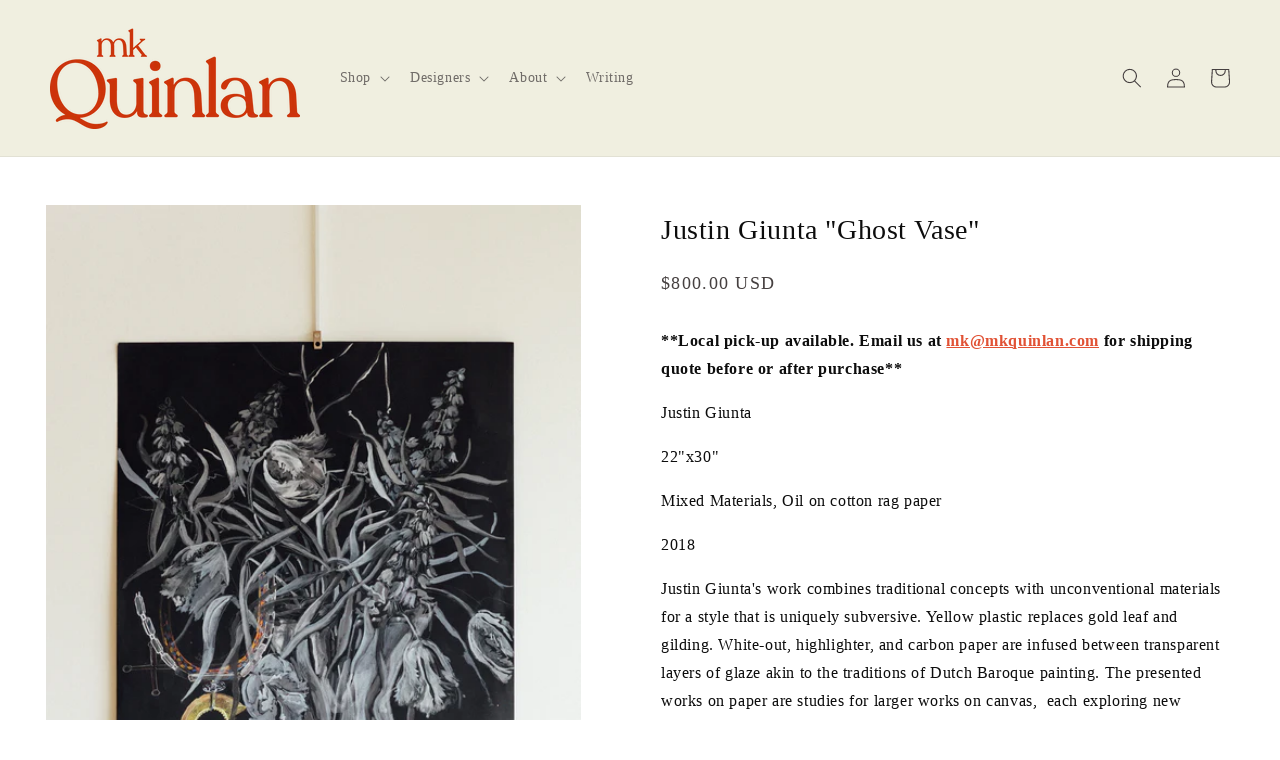

--- FILE ---
content_type: text/css
request_url: https://www.mkquinlan.com/cdn/shop/t/5/assets/lmw-custom.css?v=12040093962936228231677091695
body_size: -625
content:
h1{font-family:Futura;font-weight:500;font-style:normal;font-size:28px;color:#0d0d0d}h3{font-family:Futura;font-weight:500;font-style:normal;color:#0d0d0d}h2,h4,h5,h6,body{font-family:Futura;font-weight:500;font-style:normal}.product-form__submit,.badge{color:#f0efe0;background-color:#dc3412}.soldout-badge{color:#dc3412;background-color:#f0efe0}.product__description,.product__text{color:#0d0d0d;font-family:Futura;font-weight:500;font-style:normal}.mega-menu__link{color:#0d0d0d}
/*# sourceMappingURL=/cdn/shop/t/5/assets/lmw-custom.css.map?v=12040093962936228231677091695 */


--- FILE ---
content_type: text/javascript; charset=utf-8
request_url: https://www.mkquinlan.com/products/ghost-vase.js
body_size: 902
content:
{"id":7191879942328,"title":"Justin Giunta \"Ghost Vase\"","handle":"ghost-vase","description":"\u003cmeta charset=\"utf-8\"\u003e\n\u003cp data-mce-fragment=\"1\"\u003e\u003cmeta charset=\"utf-8\"\u003e\u003cstrong data-mce-fragment=\"1\"\u003e**Local pick-up available. Email us at \u003ca href=\"mailto:mk@mkquinlan.com\" data-mce-fragment=\"1\" data-mce-href=\"mailto:mk@mkquinlan.com\"\u003emk@mkquinlan.com\u003c\/a\u003e\u003cspan data-mce-fragment=\"1\"\u003e \u003c\/span\u003efor shipping quote before or after purchase**\u003c\/strong\u003e\u003c\/p\u003e\n\u003cp data-mce-fragment=\"1\"\u003eJustin Giunta\u003c\/p\u003e\n\u003cp data-mce-fragment=\"1\"\u003e\u003cspan data-mce-fragment=\"1\"\u003e22\"x30\"\u003c\/span\u003e\u003c\/p\u003e\n\u003cp data-mce-fragment=\"1\"\u003e\u003cspan data-mce-fragment=\"1\"\u003e\u003cmeta charset=\"utf-8\"\u003eMixed Materials, Oil on cotton rag paper\u003c\/span\u003e\u003c\/p\u003e\n\u003cp data-mce-fragment=\"1\"\u003e\u003cspan data-mce-fragment=\"1\"\u003e2018\u003c\/span\u003e\u003c\/p\u003e\n\u003cp\u003e\u003cspan\u003eJustin Giunta's work combines traditional concepts with unconventional materials for a style that is uniquely subversive. Yellow plastic replaces gold leaf and gilding. White-out, highlighter, and carbon paper are infused between transparent layers of glaze akin to the traditions of Dutch Baroque painting. The presented works on paper are studies for larger works on canvas,  each exploring new colors, flowers, and motion filled compositions that break the subject from their stayed decorative context.\u003c\/span\u003e\u003c\/p\u003e\n\u003cp\u003e\u003cspan\u003eGiunta, formerly the jewelry design director at Tory Burch and India Hicks, inc., has exhibited his work in solo and group shows in New York, Paris, Charleston, Miami, and now Birmingham. \u003c\/span\u003e\u003c\/p\u003e","published_at":"2023-09-11T15:39:57-05:00","created_at":"2022-08-08T09:52:50-05:00","vendor":"Justin Giunta","type":"500 New Art","tags":["All Art","Art","Justin Giunta","Shop"],"price":80000,"price_min":80000,"price_max":80000,"available":true,"price_varies":false,"compare_at_price":null,"compare_at_price_min":0,"compare_at_price_max":0,"compare_at_price_varies":false,"variants":[{"id":41821492314296,"title":"Default Title","option1":"Default Title","option2":null,"option3":null,"sku":"P1441S","requires_shipping":true,"taxable":true,"featured_image":null,"available":true,"name":"Justin Giunta \"Ghost Vase\"","public_title":null,"options":["Default Title"],"price":80000,"weight":0,"compare_at_price":null,"inventory_management":"shopify","barcode":"P1441S","requires_selling_plan":false,"selling_plan_allocations":[]}],"images":["\/\/cdn.shopify.com\/s\/files\/1\/0613\/6207\/7880\/products\/MKAugust2022-055.jpg?v=1661363598","\/\/cdn.shopify.com\/s\/files\/1\/0613\/6207\/7880\/products\/MKAugust2022-054.jpg?v=1661363598","\/\/cdn.shopify.com\/s\/files\/1\/0613\/6207\/7880\/products\/MKAugust2022-059.jpg?v=1661363590"],"featured_image":"\/\/cdn.shopify.com\/s\/files\/1\/0613\/6207\/7880\/products\/MKAugust2022-055.jpg?v=1661363598","options":[{"name":"Title","position":1,"values":["Default Title"]}],"url":"\/products\/ghost-vase","media":[{"alt":null,"id":30500502732984,"position":1,"preview_image":{"aspect_ratio":0.667,"height":2048,"width":1365,"src":"https:\/\/cdn.shopify.com\/s\/files\/1\/0613\/6207\/7880\/products\/MKAugust2022-055.jpg?v=1661363598"},"aspect_ratio":0.667,"height":2048,"media_type":"image","src":"https:\/\/cdn.shopify.com\/s\/files\/1\/0613\/6207\/7880\/products\/MKAugust2022-055.jpg?v=1661363598","width":1365},{"alt":null,"id":30500502667448,"position":2,"preview_image":{"aspect_ratio":0.667,"height":2048,"width":1365,"src":"https:\/\/cdn.shopify.com\/s\/files\/1\/0613\/6207\/7880\/products\/MKAugust2022-054.jpg?v=1661363598"},"aspect_ratio":0.667,"height":2048,"media_type":"image","src":"https:\/\/cdn.shopify.com\/s\/files\/1\/0613\/6207\/7880\/products\/MKAugust2022-054.jpg?v=1661363598","width":1365},{"alt":null,"id":30500502798520,"position":3,"preview_image":{"aspect_ratio":0.667,"height":2048,"width":1365,"src":"https:\/\/cdn.shopify.com\/s\/files\/1\/0613\/6207\/7880\/products\/MKAugust2022-059.jpg?v=1661363590"},"aspect_ratio":0.667,"height":2048,"media_type":"image","src":"https:\/\/cdn.shopify.com\/s\/files\/1\/0613\/6207\/7880\/products\/MKAugust2022-059.jpg?v=1661363590","width":1365}],"requires_selling_plan":false,"selling_plan_groups":[]}